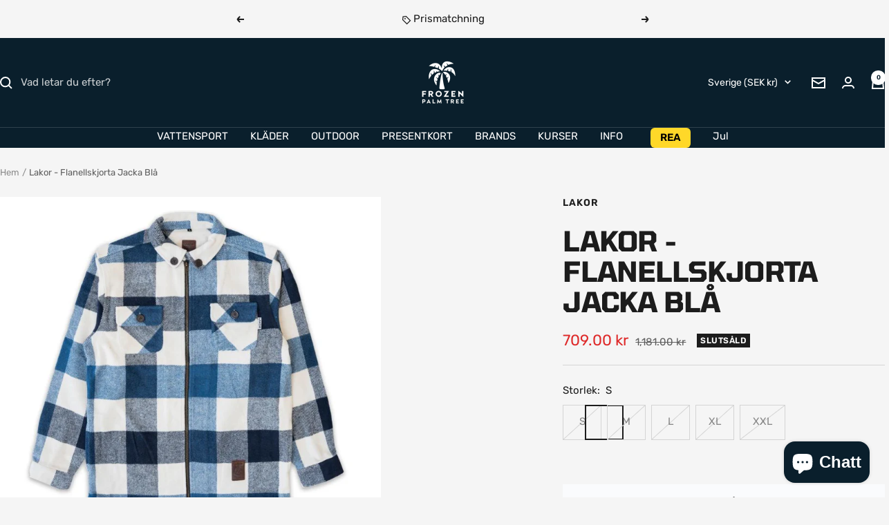

--- FILE ---
content_type: text/javascript; charset=utf-8
request_url: https://frozenpalmtree.se/products/lakor-flannel-shirt-jakke-1.js
body_size: 1004
content:
{"id":6611363725446,"title":"Lakor - Flanellskjorta Jacka Blå","handle":"lakor-flannel-shirt-jakke-1","description":"\u003cp\u003e\u003c\/p\u003e\n\n \u003cp\u003e\u003cspan\u003eOavsett om du ska fälla träd, eller för en födelsedag med en ornitolog, är denna produkt för dig. Denna ShirtJacket är ett multifunktionellt plagg som kan användas både som skjorta och som jacka. Kvaliteten är stark och ihållande och är till för dig som samtidigt vill se snygg och praktisk ut. Som en uppgradering från tidigare modeller kommer denna modell med fickor på sidorna, vilket gör det möjligt att förvara dina lakritspipor och allt skräp du inte vet vart du ska göra på ett säkert ställe. Detsamma gäller förstås om du inte vet vad du ska göra med händerna.\u003c\/span\u003e\u003c\/p\u003e\n\n\u003cp\u003e\u003c\/p\u003e\n\n\u003cp\u003e \u003cspan\u003eProduktinformation:\u003c\/span\u003e\u003c\/p\u003e\n\n\u003cul style=\"font-weight: 400;\"\u003e\n\n\u003cli\u003e FÄRG: Blå\/vit\u003c\/li\u003e\n\n\u003cli\u003e PASSFORM: Vanlig\u003c\/li\u003e\n\n\u003cli\u003e MATERIAL:\u003cspan\u003e \u003c\/span\u003e100% Polyester\u003c\/li\u003e\n\n\n\u003c\/ul\u003e\n\n\u003cp\u003e\u003c\/p\u003e\n\n\u003cp\u003e \u003cspan\u003eSpecifikationer:\u003c\/span\u003e\u003c\/p\u003e\n\n\u003cul style=\"font-weight: 400;\"\u003e\n\n\u003cli\u003e Hållbar kvalitet.\u003c\/li\u003e\n\n\u003cli\u003e Snyggt och praktiskt\u003c\/li\u003e\n\n\u003cli\u003e Perfekt för lokala och globala äventyr\u003c\/li\u003e\n\n\u003cli\u003e LAKOR DANMARK lapp.\u003c\/li\u003e\n\n\u003cli\u003e \u003ca href=\"https:\/\/lakor.dk\/pages\/pant\"\u003ePantmärket\u003c\/a\u003e\n\u003c\/li\u003e\n\n\n\u003c\/ul\u003e","published_at":"2021-09-06T16:05:22+02:00","created_at":"2021-09-06T15:55:55+02:00","vendor":"Lakor","type":"Jackor","tags":["-20231122","-20231123","20231116tagfix","attributefix20240517","attributefix20240522","clothes","Jackets","men","noSpot-20230817","noSpot-20231122","noSpot-20241119","priceUpdate20240220","pt_0006","sale_item"],"price":70900,"price_min":70900,"price_max":70900,"available":false,"price_varies":false,"compare_at_price":118100,"compare_at_price_min":118100,"compare_at_price_max":118100,"compare_at_price_varies":false,"variants":[{"id":39484380414086,"title":"S","option1":"S","option2":null,"option3":null,"sku":"","requires_shipping":true,"taxable":true,"featured_image":null,"available":false,"name":"Lakor - Flanellskjorta Jacka Blå - S","public_title":"S","options":["S"],"price":70900,"weight":0,"compare_at_price":118100,"inventory_management":"shopify","barcode":"5714133021966","requires_selling_plan":false,"selling_plan_allocations":[]},{"id":39484377301126,"title":"M","option1":"M","option2":null,"option3":null,"sku":"","requires_shipping":true,"taxable":true,"featured_image":null,"available":false,"name":"Lakor - Flanellskjorta Jacka Blå - M","public_title":"M","options":["M"],"price":70900,"weight":0,"compare_at_price":118100,"inventory_management":"shopify","barcode":"5714133022048","requires_selling_plan":false,"selling_plan_allocations":[]},{"id":39484377333894,"title":"L","option1":"L","option2":null,"option3":null,"sku":"","requires_shipping":true,"taxable":true,"featured_image":null,"available":false,"name":"Lakor - Flanellskjorta Jacka Blå - L","public_title":"L","options":["L"],"price":70900,"weight":0,"compare_at_price":118100,"inventory_management":"shopify","barcode":"","requires_selling_plan":false,"selling_plan_allocations":[]},{"id":39484382806150,"title":"XL","option1":"XL","option2":null,"option3":null,"sku":"","requires_shipping":true,"taxable":true,"featured_image":null,"available":false,"name":"Lakor - Flanellskjorta Jacka Blå - XL","public_title":"XL","options":["XL"],"price":70900,"weight":0,"compare_at_price":118100,"inventory_management":"shopify","barcode":"","requires_selling_plan":false,"selling_plan_allocations":[]},{"id":39484383985798,"title":"XXL","option1":"XXL","option2":null,"option3":null,"sku":"","requires_shipping":true,"taxable":true,"featured_image":null,"available":false,"name":"Lakor - Flanellskjorta Jacka Blå - XXL","public_title":"XXL","options":["XXL"],"price":70900,"weight":0,"compare_at_price":118100,"inventory_management":"shopify","barcode":"","requires_selling_plan":false,"selling_plan_allocations":[]}],"images":["\/\/cdn.shopify.com\/s\/files\/1\/0052\/8593\/7252\/products\/Screenshot2021-09-06at15.54.47.jpg?v=1630936622"],"featured_image":"\/\/cdn.shopify.com\/s\/files\/1\/0052\/8593\/7252\/products\/Screenshot2021-09-06at15.54.47.jpg?v=1630936622","options":[{"name":"Storlek","position":1,"values":["S","M","L","XL","XXL"]}],"url":"\/products\/lakor-flannel-shirt-jakke-1","media":[{"alt":null,"id":21325504086150,"position":1,"preview_image":{"aspect_ratio":1.0,"height":800,"width":800,"src":"https:\/\/cdn.shopify.com\/s\/files\/1\/0052\/8593\/7252\/products\/Screenshot2021-09-06at15.54.47.jpg?v=1630936622"},"aspect_ratio":1.0,"height":800,"media_type":"image","src":"https:\/\/cdn.shopify.com\/s\/files\/1\/0052\/8593\/7252\/products\/Screenshot2021-09-06at15.54.47.jpg?v=1630936622","width":800}],"requires_selling_plan":false,"selling_plan_groups":[]}

--- FILE ---
content_type: application/javascript
request_url: https://ecommplugins-trustboxsettings.trustpilot.com/frozen-palm-tree.myshopify.com.js?settings=1753077141128&shop=frozen-palm-tree.myshopify.com
body_size: 218
content:
const trustpilot_trustbox_settings = {"trustboxes":[],"activeTrustbox":0,"pageUrls":{"landing":"https://frozen-palm-tree.myshopify.com","category":"https://frozen-palm-tree.myshopify.com/collections/2019-kite-sale","product":"https://frozen-palm-tree.myshopify.com/products/abent-gavekort"}};
dispatchEvent(new CustomEvent('trustpilotTrustboxSettingsLoaded'));